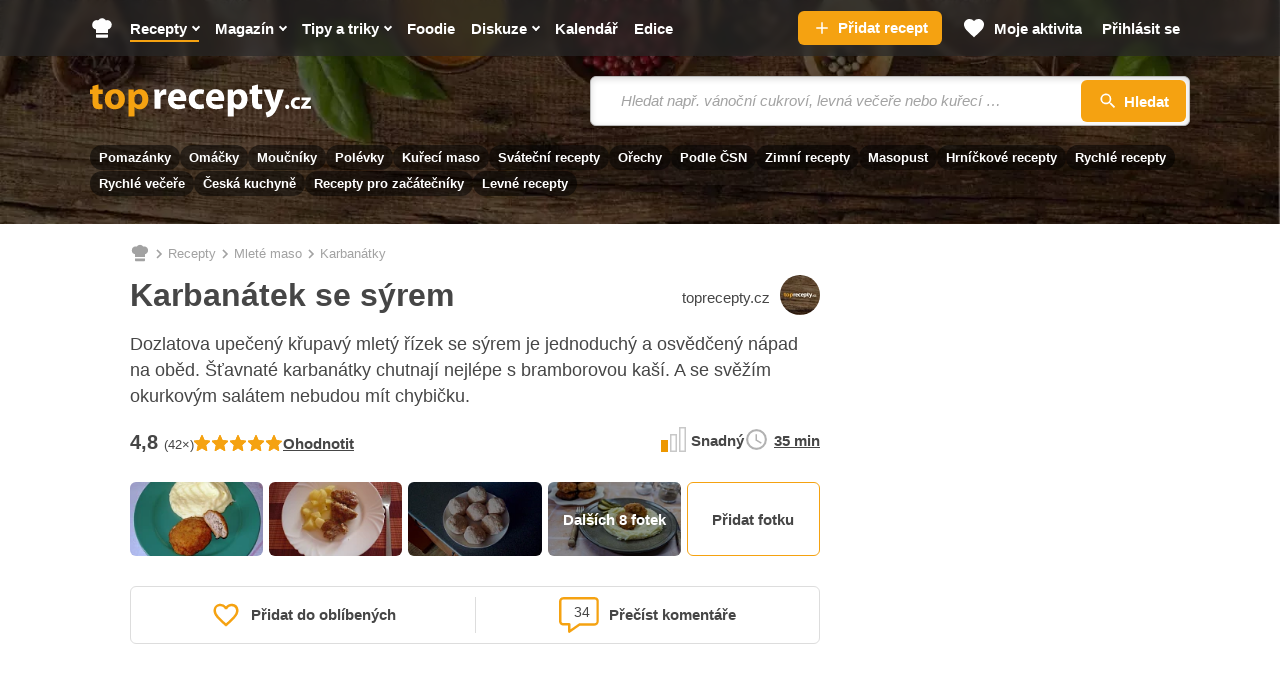

--- FILE ---
content_type: text/javascript
request_url: https://static.toprecepty.cz/design21/dist/js/player-min-64ab92904a81225257cfaa90ea4b9b9c.js
body_size: 2021
content:
var playerFinishCount=0,oldInternalStatEnabled=!1;if(2===window.PlayerjsVastVersion&&void 0!==window.burdaAds)window.PlayerjsDebug&&console.log("%c[TR PlayerJS] BurdaAds detected, using TrPlayerjsEvents","color: #4CAF50;"),burdaAds.queue.push(()=>{burdaAds.playerJs.registerEventCallback((e,t,a)=>{TrPlayerjsEvents(e,t,a)})});else{function PlayerjsEvents(e,t,a){TrPlayerjsEvents(e,t,a)}window.PlayerjsDebug&&console.log("%c[TR PlayerJS] BurdaAds not detected, using internal PlayerjsEvents","color: #4CAF50;")}function TrPlayerjsEvents(e,t,a){if(vars=window[t].api("vars"),vars.debug&&(1===vars.debugLevel&&"time"!==e&&"fragment"!==e&&"vast_time"!==e||2===vars.debugLevel)){const i=e.startsWith("vast_")?window[t].api("vastinfo"):null,n=i&&i.id||"",r=window[t].api("time2");console.log(`[TR PlayerJS] Event: ${e}`,{Data:a,PlayerId:t,Time:r,VastId:n?n+" ("+returnVastName(n)+")":void 0,Vastinfo:i||void 0})}if("ui"===e&&document.getElementById("tag-illustration-recipe")&&(document.getElementById("tag-illustration-recipe").style.display=1==a?"none":"block"),"function"==typeof gemiusPlayerEvents&&gemiusPlayerEvents(e,t,a),!(playerFinishCount>=10)){if(internalStatEnabled){["start","vast_load","vast_start","play","vast_complete","fileend","init","end","finish"].indexOf(e)>=0&&fetch(statUrl+"/player/event/?event="+e,{"X-Requested-With":"XMLHttpRequest"});["play","vast_start","vast_complete","fileend"].indexOf(e)>=0&&window.dataLayer.push({event:"video_"+e,video_name:window["netmonitorData"+t].programName,video_type:"Player"})}"vast_finish"===e&&"preroll"===a?oldInternalStatEnabled&&playerFinishCount<10&&fetch(statUrl+"/player/played/?statId="+window.vimeoAdStatId,{"X-Requested-With":"XMLHttpRequest"}):"start"===e?oldInternalStatEnabled&&playerFinishCount<10&&fetch(statUrl+"/player/stat/?statId="+window.vimeoAdStatId+"&type=impression",{"X-Requested-With":"XMLHttpRequest"}):"play"===e?oldInternalStatEnabled&&playerFinishCount<10&&fetch(statUrl+"/player/stat/?statId="+window.vimeoAdStatId+"&type=view",{"X-Requested-With":"XMLHttpRequest"}):"end"===e?(oldInternalStatEnabled&&playerFinishCount<10&&fetch(statUrl+"/player/stat/?statId="+window.vimeoAdStatId+"&type=finish",{"X-Requested-With":"XMLHttpRequest"}),playerFinishCount++):"visibility"===e&&(vars=window[t].api("vars"),vars.autoplayOnScroll&&a>=50&&window[t].api("play"))}}if("undefined"!=typeof netmonitorData&&netmonitorData.length>0){function gemius_player_pending(e,t){e[t]=e[t]||function(){var e=window.gemius_player_data=window.gemius_player_data||[];e[e.length]=[this,t,arguments]}}gemius_player_pending(window,"GemiusPlayer"),gemius_player_pending(GemiusPlayer.prototype,"newProgram"),gemius_player_pending(GemiusPlayer.prototype,"newAd"),gemius_player_pending(GemiusPlayer.prototype,"adEvent"),gemius_player_pending(GemiusPlayer.prototype,"programEvent"),function(e,t){try{var a=e.createElement(t),i=e.getElementsByTagName(t)[0],n="http"+("https:"==location.protocol?"s":"");a.setAttribute("async","async"),a.setAttribute("defer","defer"),a.src=n+"://spir.hit.gemius.pl/gplayer.js",i.parentNode.insertBefore(a,i)}catch(e){}}(document,"script"),netmonitorData.forEach(function(e){window["gemiusPlayer"+e]=new GemiusPlayer(window["netmonitorData"+e].playerType,"1507_2728OC9fGAK.Csv55ZzDosRS_eiCJs8wNiHPmX.z7"),window["PlayerAdvertisementPlayed"+e]=!1});var PlayerVideoPlayed=!1;function getPlayerOffset(e){var t=Math.round(window[window["netmonitorData"+e].playerId].api("time")),a=window[window["netmonitorData"+e].playerId].api("duration");return t<a?t:a}function programAdditionalParameters(e,t){if(document.body.classList.contains("page-recipe-facelift"))var a="recipe";else if(document.body.classList.contains("page-article"))a="article";else if(document.body.classList.contains("page-tip"))a="tip";else if(document.body.classList.contains("page-page"))a="page";else a="other";if(void 0===window.__burdaAds)var i="organic";else if("seznam"===burdaAds.getTrafficType())i="seznam";else i="organic";var n={adProvider:e.player,pageType:a,playerProvider:e.playerType,playerLocation:e.playerLocation,programDuration:e.programDuration,programName:e.programName,programType:"video",trafficSource:i,videoIndex:e.videoIndex,visibility:window[t].api("visibility")>=50?1:0,nextVideoType:"loop"};return e.SCTY&&(n._SCTY=e.SCTY,n.projectName=e.SCTY),n}function gemiusPlayerEvents(e,t,a){var i=t,n=window["gemiusPlayer"+t],r=window["netmonitorData"+t];window["visibility"+t]=0,null===window["closeEventType"+t]&&(window["closeEventType"+t]="program");const o=getPlayerOffset(t);var s={"Video index":r.videoIndex>=4?"4+":r.videoIndex,Visibility:window[t].api("visibility")>=50?1:0};if(null===n.videoObject&&n.setVideoObject(document.getElementById(i)),"init"===e);else if("start"===e){s=programAdditionalParameters(r,t);n.newProgram(i,s)}else"vast_load"===e||("vast_start"===e?(n.newAd(r.player),n.programEvent(i,o,"break",s),n.adEvent(i,r.player,o,"play"),window["closeEventType"+t]="ad"):"play"===e?n.programEvent(i,o,"play",s):"pause"===e?n.programEvent(i,o,"pause",s):"buffering"===e?n.programEvent(i,o,"buffer",s):"seek"===e?n.programEvent(i,o,"seek",s):"vast_complete"===e?(n.adEvent(i,r.player,o,"complete"),window["PlayerAdvertisementPlayed"+t]=!0,window["closeEventType"+t]="program"):"fileend"===e?(n.programEvent(i,o,"complete",s),PlayerVideoPlayed=!0,window["netmonitorData"+t].videoIndex++,window.setTimeout(function(){n.programEvent(i,0,"seek",e);var e=programAdditionalParameters(r,t);if(n.newProgram(i,e),n.programEvent(i,0,"play",e),vars=window[t].api("vars"),vars.waterfall){if(2===window["netmonitorData"+t].videoIndex)var a=vars.preroll2,o="2";else if(3===window["netmonitorData"+t].videoIndex)a=vars.preroll3,o="3";else a=vars.preroll4,o="4+";vars.passback?window[t].api("update:preroll","id:"+a+" or id:"+vars.passback):window[t].api("startvast",a),"function"==typeof returnVastName&&console.log("%c[TR PlayerJS] PREROLL UPDATE VAST in "+window["netmonitorData"+t].videoIndex+" for round "+o+" to: id:"+a+" ("+returnVastName(a)+")"+(vars.passback?" or id:"+vars.passback+" ("+returnVastName(vars.passback)+")":""),"color: #4CAF50;")}window[t].api("play")},100)):"vast_skip"===e?(n.adEvent(i,r.player,o,"skip"),window["closeEventType"+t]="program"):"quality"===e?n.programEvent(i,o,"chngRes",s):"volume"===e?n.programEvent(i,o,"chngVol",s):"vast_volume"===e?n.adEvent(i,r.player,o,"chngVol"):"visibility"===e&&(window["visibility"+t]=a>.5?1:0))}document.addEventListener("beforeunload",function(e){netmonitorData.forEach(function(e){"ad"===window["closeEventType"+e]?gemiusPlayer.adEvent(e,window["netmonitorData"+e].player,getPlayerOffset(e),"close"):gemiusPlayer.programEvent(e,getPlayerOffset(e),"close")})})}